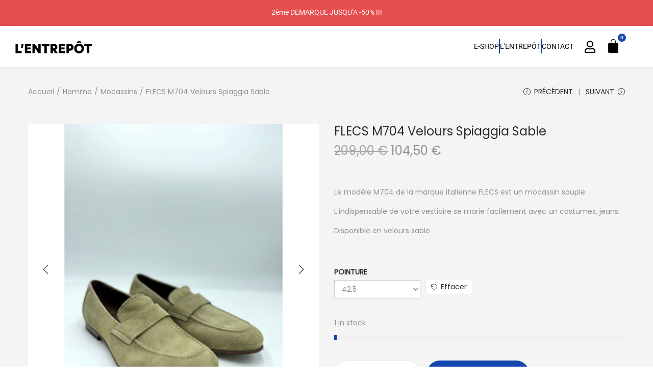

--- FILE ---
content_type: text/html; charset=utf-8
request_url: https://www.google.com/recaptcha/api2/aframe
body_size: 184
content:
<!DOCTYPE HTML><html><head><meta http-equiv="content-type" content="text/html; charset=UTF-8"></head><body><script nonce="n0yCvo2DjsDGoK97LyKjUQ">/** Anti-fraud and anti-abuse applications only. See google.com/recaptcha */ try{var clients={'sodar':'https://pagead2.googlesyndication.com/pagead/sodar?'};window.addEventListener("message",function(a){try{if(a.source===window.parent){var b=JSON.parse(a.data);var c=clients[b['id']];if(c){var d=document.createElement('img');d.src=c+b['params']+'&rc='+(localStorage.getItem("rc::a")?sessionStorage.getItem("rc::b"):"");window.document.body.appendChild(d);sessionStorage.setItem("rc::e",parseInt(sessionStorage.getItem("rc::e")||0)+1);localStorage.setItem("rc::h",'1768518450466');}}}catch(b){}});window.parent.postMessage("_grecaptcha_ready", "*");}catch(b){}</script></body></html>